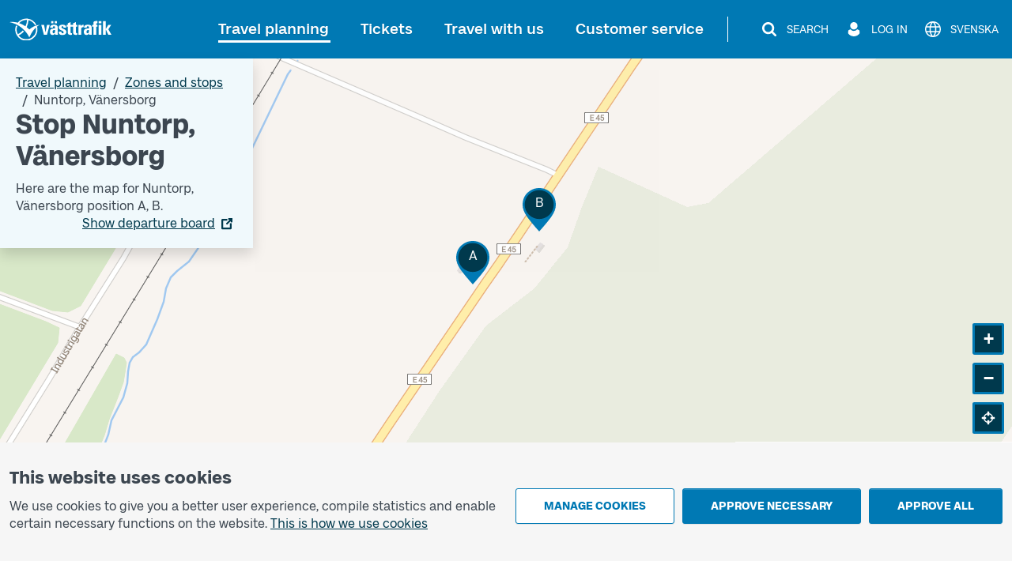

--- FILE ---
content_type: text/javascript; charset=utf-8
request_url: https://www.vasttrafik.se/en/translations-common-006f3726d58a8586a5880e9fb891b20c.js
body_size: 6124
content:
vt = (typeof vt === 'undefined') ? {} : vt;
vt.translations = (typeof vt.translations === 'undefined') ? [] : vt.translations;
vt.translations = vt.translations.concat([
{ key: 'common.from', value: 'From' },
{ key: 'common.to', value: 'To' },
{ key: 'common.departure', value: 'Departure' },
{ key: 'common.arrival', value: 'Arrival' },
{ key: 'common.interchanges', value: 'Transfers' },
{ key: 'common.tariffzone', value: 'Zone' },
{ key: 'common.tariffzones', value: 'Zones' },
{ key: 'common.stop', value: 'Stop' },
{ key: 'common.stops', value: 'Stops' },
{ key: 'common.municipality', value: 'Municipality' },
{ key: 'common.when', value: 'When' },
{ key: 'common.changedirection', value: 'Change direction' },
{ key: 'common.platform', value: 'Track' },
{ key: 'common.select', value: 'Select' },
{ key: 'common.traveltime', value: 'Travel time' },
{ key: 'common.wheelchairdescription', value: 'This trip is wheelchair accessible' },
{ key: 'common.earlier', value: 'Show earlier trips' },
{ key: 'common.later', value: 'Show later trips' },
{ key: 'common.selectdeparturetime', value: 'Enter departure time' },
{ key: 'common.selectarrivaltime', value: 'Enter arrival time' },
{ key: 'common.selectnowtime', value: 'I want to travel now' },
{ key: 'common.searchtrip', value: 'Search trip' },
{ key: 'common.searchfare', value: 'Search fare' },
{ key: 'common.towards', value: 'Towards' },
{ key: 'common.edit', value: 'Change' },
{ key: 'common.tripleg', value: 'Part of journey the issue is regarding' },
{ key: 'common.spar.information', value: 'Your information comes from the swedish population registry.'},
{ key: 'common.spar.linktext', value: 'More about SPAR'},
{ key: 'common.spar.link', value: 'https://www.statenspersonadressregister.se/ovre-meny/english-summary.html'},
{ key: 'common.date', value: 'Date' },
{ key: 'common.day', value: 'Day' },
{ key: 'common.time', value: 'Time' },
{ key: 'common.selecttime', value: 'Select time' },
{ key: 'common.yesterday', value: 'Yesterday' },
{ key: 'common.today', value: 'Today' },
{ key: 'common.tomorrow', value: 'Tomorrow' },
{ key: 'common.now', value: 'Now' },
{ key: 'common.show', value: 'Show' },
{ key: 'common.comments', value: 'Describe why you were at least 20 minutes late' },
{ key: 'common.personalidentitynumber', value: 'Personal identification number (12 numbers)'},
{ key: 'common.firstname', value: 'First name'},
{ key: 'common.lastname', value: 'Last name'},
{ key: 'common.streetaddress', value: 'Address'},
{ key: 'common.phonenumber', value: 'Phone number'},
{ key: 'common.email', value: 'Email'},
{ key: 'common.validation.requiredfield', value: 'The field is mandatory' },
{ key: 'common.validation.autocomplete', value: 'An option must be selected' },
{ key: 'common.validation.email', value: 'The field must contain a valid email address'},
{ key: 'common.validation.personalidentitynumberplaceholder', value: 'YYYYMMDDNNNN' },
{ key: 'common.validation.validationsummaryheading', value: 'The form is not typed correctly' },
{ key: 'common.validation.validationsummarydescription', value: 'Please change the parts below:' },
{ key: 'common.validation.fromto.anyrequired', value: 'Enter stop/address/place' },
{ key: 'common.validation.fromto.stoprequired', value: 'Enter stop' },
{ key: 'common.validation.fromto.notselected', value: 'Select an option from the list' },
{ key: 'common.validation.fromto.samevalue', value: 'From and To must be different' },
{ key: 'common.validation.maxcharacterscharactersleft', value: 'You have {0} characters left.' },
{ key: 'common.getaddress', value: 'Get address' },
{ key: 'common.persondatalookupsucceededmessage', value: 'To protect your address, it is presented partially masked.' },
{ key: 'common.persondatalookupnotfoundmessage', value: 'Your address details were not found.' },
{ key: 'common.persondatalookuperrormessage', value: 'Something went wrong when retrieving your population registration information. Please try again later.' },
{ key: 'common.addfiles', value: 'Upload files' },
{ key: 'common.removefile', value: 'Delete file' },
{ key: 'common.uploadfiles', value: 'Attach file' },
{ key: 'common.uploadfilesinfo', value: 'Attach files here. Max 6 files. The files may not exceed 15 MB in total.' },
{ key: 'common.showlistofvalidfileformats', value: 'Allowed formats' },
{ key: 'common.filelimitexceeded', value: 'Maximum number of files are' },
{ key: 'common.filesizeexceeded', value: 'File size too large' },
{ key: 'common.line', value: 'Line' },
{ key: 'common.trainnumber', value: 'Train number' },
{ key: 'common.tram', value: 'Tram' },
{ key: 'common.bus', value: 'Bus' },
{ key: 'common.ferry', value: 'Boat' },
{ key: 'common.train', value: 'Train' },
{ key: 'common.vasttagen', value: 'Västtågen' },
{ key: 'common.regionaltrain', value: 'Regional train' },
{ key: 'common.longdistancetrain', value: 'Long-distance train' },
{ key: 'common.othertrains', value: 'Other trains' },
{ key: 'common.taxi', value: 'Preordered traffic' },
{ key: 'common.transportmodes.walk', value: 'Walk' },
{ key: 'common.bike', value: 'Bike' },
{ key: 'common.bussondemand', value: 'Bus on demand' },
{ key: 'common.rideabike', value: 'Bike' },
{ key: 'common.icons.exclamationtriangleorange', value: 'Medium traffic disruption that can affect the journey' },
{ key: 'common.icons.exclamationhexagonred', value: 'Major traffic disruption that can affect the journey' },
{ key: 'common.icons.infocircleblue', value: 'There is information about the trip' },
{ key: 'common.icons.phonesquareorange', value: 'Mandatory pre-order' },
{ key: 'common.autocomplete.suggestionlabel.from', value: 'Recent searches from' },
{ key: 'common.autocomplete.suggestionlabel.to', value: 'Recent searched to' },
{ key: 'common.autocomplete.currentposition', value: 'Current position' },
{ key: 'common.autocomplete.usecurrentposition', value: 'Use current position' },
{ key: 'common.autocomplete.geolocationfailed', value: 'Current position could not be determined.' },
{ key: 'common.autocomplete.geolocationnotpermitted', value: 'The website does not have permission to use your location.' },
{ key: 'common.autocomplete.recentsearch', value: 'Recent search' },
{ key: 'common.autocomplete.commonsearch', value: 'Common search' },
{ key: 'common.activity.walk', value: 'Walk' },
{ key: 'common.activity.bike', value: 'Bicycle' },
{ key: 'common.activity.drive', value: 'Drive' },
{ key: 'common.interchange.time', value: 'Time between stops' },
{ key: 'common.interchange.riskofmissingconnection', value: 'Short transfer time' },
{ key: 'common.cancelled', value: 'Cancelled' },
{ key: 'common.partcancelled', value: 'Part of trip cancelled' },
{ key: 'common.adult', value: 'Adult' },
{ key: 'common.youth', value: 'Youth (7-19)' },
{ key: 'common.travellercategory', value: 'Traveller category' },
{ key: 'common.togo', value: 'Västtrafik To Go' },
{ key: 'common.tapandgo', value: 'On board - tap and go' },
{ key: 'common.limitedsales', value: 'Limited sales' },
{ key: 'common.ticketoffice', value: 'Ticket office' },
{ key: 'common.onboard', value: 'On board - service price' },
{ key: 'common.noticketsuggestionsavailabletext', value: 'There are no available prices for the current search'},
{ key: 'common.map', value: 'Map' },
{ key: 'common.print', value: 'Print' },
{ key: 'common.mandatoryInformationText', value: 'Fields marked with * are mandatory and must be filled in.' },
{ key: 'common.ok', value: 'OK' },
{ key: 'common.timetypeselect', value: 'When do you want to travel?' },
{ key: 'common.walk', value: 'Walk' },
{ key: 'common.steps', value: 'steps' },
{ key: 'common.price', value: 'Price'},
{ key: 'common.searching', value: 'Searching'},
{ key: 'common.showingxresults', value: 'Showing {0} results' },
{ key: 'common.poi', value: 'Place' },
{ key: 'common.departuretime', value: 'departure time' },
{ key: 'common.arrivaltime', value: 'arrival time' },
{ key: 'common.hour', value: 'Hour' },
{ key: 'common.minute', value: 'Minute'},
{ key: 'common.showmore', value: ''},
{ key: 'common.items', value: 'Items' },
{ key: 'common.map.map', value: 'Karta' },
{ key: 'common.map.currentposition', value: 'Current position' },
{ key: 'common.map.usecurrentposition', value: 'Use my position' },
{ key: 'common.map.zoomin', value: 'Zoom in' },
{ key: 'common.map.zoomout', value: 'Zoom out' },
{ key: 'common.map.togglefilters', value: 'Toggle filters' },
{ key: 'common.map.switchlayer', value: 'Change map layer'},
{ key: 'common.map.standardlayer', value: 'Standard map'},
{ key: 'common.map.highcontrastlayer', value: 'High contrast map'},
{ key: 'common.map.closepopup', value: 'Close popup'},
{ key: 'common.map.start', value: 'Start'},
{ key: 'common.map.end', value: 'End'},
{ key: 'common.map.selectedlocation', value: 'Selected location'},
{ key: 'common.map.locationoutsidemapbounds', value: 'You seem located outside the boundaries of the map'},
{ key: 'common.map.showmap', value: 'Show map'},
{ key: 'common.map.hidemap', value: 'Hide map'},
{ key: 'common.selectandcontinue', value: 'Select and continue' },
{ key: 'common.removefilter', value: 'Remove filter' },
{ key: 'common.timeselectionlegend', value: 'Departure time or arrival time' },
{ key: 'common.send', value: 'Send' },
{ key: 'common.resize', value: 'Change size' },
{ key: 'common.image', value: 'Image' },
{ key: 'common.next', value: 'Next' },
{ key: 'common.previous', value: 'Previous' },
{ key: 'common.updated', value: 'Updated' },
{ key: 'common.ticketprices.travellercategory', value: 'Traveller category'},
{ key: 'common.ticketprices.travellercategorytext', value: ''},
{ key: 'common.ticketprices.nodatatext', value: 'We were unable to display available prices.'},
{ key: 'common.ticketprices.table.caption', value: 'Column headers with buttons are sortable'},
{ key: 'common.ticketprices.table.ticket', value: 'Ticket'},
{ key: 'common.ticketprices.table.validitytime', value: 'Validity time'},
{ key: 'common.ticketprices.table.zone', value: 'Zone'},
{ key: 'common.ticketprices.table.price', value: 'Price'},
{ key: 'common.products.types.singleticket', value: 'Single ticket' },
{ key: 'common.products.types.prepaidticket', value: 'Prepaid ticket' },
{ key: 'common.products.types.periodticket', value: 'Season ticket' },
{ key: 'common.products.types.flexticket', value: 'Flex ticket' },
{ key: 'common.products.types.dayticket', value: 'Day ticket' },
{ key: 'common.products.types.summerticket', value: 'Summer ticket' },
{ key: 'common.products.timevalidity.units.minutes', value: 'min' },
{ key: 'common.products.timevalidity.units.hours', value: 'h' },
{ key: 'common.products.timevalidity.units.hourslong', value: 'hours' },
{ key: 'common.products.timevalidity.units.days', value: 'days' },
{ key: 'common.products.timevalidity.units.year', value: 'year' },
{ key: 'common.products.timevalidity.units.semester', value: 'semester' },
{ key: 'common.products.timevalidity.units.schoolyear', value: 'school year' },
{ key: 'common.products.timevalidity.units.unlimited', value: 'unlimited' },
{ key: 'common.aprerror503', value: 'The service is currently unavailable, please try again later.' },
{ key: 'common.aprerror2020', value: 'Please enter two different stops to travel from and to.' },
{ key: 'common.selectedsaleschannels', value: 'Selected sales channels' },
{ key: 'common.localservicemapblock.localservicestoparea', value: 'Local Services stops' },
{ key: 'common.localservicemapblock.areawithoutlocalservice', value: 'Area without Local Services' },
{ key: 'common.localservicemapblock.map', value: 'Local Services map' },
{ key: 'common.formsrequiredfieldsmessage', value: 'Fields marked with * are mandatory and must be filled in.' },
{ key: 'common.yes', value: 'Yes' },
{ key: 'common.no', value: 'No' },
{ key: 'common.and', value: 'And' },
{ key: 'common.parkingspaces', value: 'Parking spaces' },
{ key: 'common.ticketoffices', value: 'Ticket offices' },
{ key: 'common.selectlisttype', value: 'Choose the type of list you want to see' },
{ key: 'common.navigation', value: 'Navigation' },
{ key: 'common.trafficsituation.validityperiod', value: 'Validity period' },
{ key: 'common.trafficsituation.planned', value: 'Planned' },
{ key: 'common.trafficsituation.severity.severe', value: 'Severe traffic disruption' },
{ key: 'common.trafficsituation.severity.normal', value: 'Moderate traffic disruption' },
{ key: 'common.trafficsituation.severity.slight', value: 'Slight traffic disruption' },
{ key: 'common.trafficsituation.alternatives', value: 'Alternatives' },
{ key: 'common.trafficsituation.reason', value: 'Reason' },
{ key: 'common.address', value: 'Address' },
{ key: 'common.opensinnewwindow', value: 'Opens in a new window'}
]);



vt = (typeof vt === 'undefined') ? {} : vt;
vt.translations = (typeof vt.translations === 'undefined') ? [] : vt.translations;
vt.translations = vt.translations.concat([
{ key: 'triplegselector.selectleg', value: 'Select the delayed part of the trip' },
{ key: 'triplegselector.searcherror', value: 'There are no completed trips for the search.' },
{ key: 'triplegselector.searcherrornotrips', value: 'There are no trips for the search.' },
{ key: 'delaycompensationformpage.nextstep', value: 'Next step' },
{ key: 'customerserviceforms.paymentmethod.heading', value: 'This is how I paid for my journey' },
{ key: 'customerserviceforms.paymentmethod.travelcardpaymentmethod', value: 'Västtrafik card' },
{ key: 'customerserviceforms.paymentmethod.travelcardnumber', value: 'Card number' },
{ key: 'customerserviceforms.paymentmethod.togopaymentmethod', value: 'Ticket in the Västtrafik To Go app' },
{ key: 'customerserviceforms.paymentmethod.togoticketnumber', value: 'Ticket number (see the back of the ticket or its email receipt)' },
{ key: 'customerserviceforms.paymentmethod.otherticketpaymentmethod', value: 'Other ticket' },
{ key: 'customerserviceforms.paymentmethod.otherticketype', value: 'Enter ticket type' },
{ key: 'customerserviceforms.compensationtype.heading', value: 'I would like to have my compensation this way' },
{ key: 'customerserviceforms.compensationtype.togovoucerbyemailcompensationtype', value: 'Voucher code in the Västtrafik To Go app, via email' },
{ key: 'customerserviceforms.compensationtype.bankaccountcompensationtype', value: 'Compensation disbursed to my bank account Disbursements to Swedish bank accounts are handled by the Swedbank disbursement system (SUS)' },
{ key: 'customerserviceforms.contactinformation.requestfeedback', value: 'Feedback' },
{ key: 'customerserviceforms.contactinformation.requestfeedbacklabel', value: 'I want an answer from Västtrafik' },
{ key: 'customerserviceforms.actualtripselectorsummarycaption', value: 'Summary of selected trip' },
{ key: 'customerserviceforms.triplegselectorsummarycaption', value: 'Summary of selected trip leg' },
{ key: 'customerserviceforms.termsandconditions.heading', value: 'Terms and conditions' },
{ key: 'questionsandopinionspage.selectquestionandopinionformlabel', value: 'Select which customer service form you want to view' },
{ key: 'questionsandopinionspage.question.heading', value: 'Question' },
{ key: 'questionsandopinionspage.wish.heading', value: 'Wish' },
{ key: 'questionsandopinionspage.praise.heading', value: 'Commendation' },
{ key: 'questionsandopinionspage.complaint.heading', value: 'Complaint' },
{ key: 'questionsandopinionspage.errorreport.heading', value: 'Error report' },
{ key: 'questionsandopinionspage.question.submit', value: 'Send your question' },
{ key: 'questionsandopinionspage.wish.submit', value: 'Send' },
{ key: 'questionsandopinionspage.praise.submit', value: 'Send' },
{ key: 'questionsandopinionspage.complaint.submit', value: 'Send your complaint' },
{ key: 'questionsandopinionspage.errorreport.submit', value: 'Submit an error report' },
{ key: 'departureboard.line', value: 'Line' },
{ key: 'departureboard.next', value: 'Next' },
{ key: 'departureboard.thereafter', value: 'Then' },
{ key: 'departureboard.platform', value: 'Stop' },
{ key: 'departureboard.nodata', value: 'No information for the selected stop.' },
{ key: 'departureboard.cancelled', value: 'Cancelled' },
{ key: 'departureboard.tablecaption', value: 'Departures' },
{ key: 'nextdeparture.shownextdeparture', value: 'Next departure' },
{ key: 'nextdeparture.errornostops', value: 'No stops were found based on the GPS position' },

{ key: 'trafficinformationoverviewblock.trafficsituations.none', value: 'No disruptions' },
{ key: 'trafficinformationoverviewblock.newtrafficsituations.last24hours', value: 'New disruptions in the past 24 hours' },
{ key: 'trafficinformationoverviewblock.newtrafficsituations.short.singular', value: '1 new' },
{ key: 'trafficinformationoverviewblock.newtrafficsituations.short.plural', value: '{count} new' },
{ key: 'trafficinformationoverviewblock.newtrafficsituations.short.none', value: '0 new' },
{ key: 'trafficinformationoverviewblock.newtrafficsituations.long.singular', value: '1 new disruption' },
{ key: 'trafficinformationoverviewblock.newtrafficsituations.long.plural', value: '{count} new disruptions' },
{ key: 'trafficinformationoverviewblock.newtrafficsituations.long.none', value: 'No new disruptions' },
{ key: 'trafficinformationoverviewblock.othertrafficsituations.short', value: '{count} other' },
{ key: 'trafficinformationoverviewblock.othertrafficsituations.long', value: '{count} other disruptions' },
{ key: 'trafficinformationoverviewblock.loadingdata', value: 'Loading data...' },
{ key: 'trafficinformationoverviewblock.errorloadingdata', value: 'Error getting data.' },
{ key: 'trafficinformationoverviewblock.municipalityselector.label', value: 'Municipality' },
{ key: 'trafficinformationoverviewblock.municipalityselector.defaulttext', value: 'Search municipality' },
{ key: 'trafficinformationoverviewblock.feedbacktext', value: '' },
{ key: 'trafficinformationoverviewblock.atleastone.severe', value: 'At least one severe traffic disruption' },
{ key: 'trafficinformationoverviewblock.atleastone.normal', value: 'At least one moderate traffic disruption' },
{ key: 'trafficinformationoverviewblock.atleastone.slight', value: 'At least one slight traffic disruption' },
{ key: 'common.chatwithus', value: 'Chat with us' },
]);
vt = (typeof vt === 'undefined') ? {} : vt;
vt.translations = (typeof vt.translations === 'undefined') ? [] : vt.translations;
vt.translations = vt.translations.concat([
{ key: 'ticketsuggestions.numberof', value: 'available tickets (the cheapest is pre-selected)' },
{ key: 'ticketsuggestions.wheretobuyheading', value: 'Buy your ticket here' },
{ key: 'ticketsuggestions.tablecaption', value: 'Points of sale and prices for ticket' },
{ key: 'travelplanner.singleticket', value: 'Single ticket' },
{ key: 'travelplanner.prepaidticket', value: 'Prepaid ticket' },
{ key: 'travelplanner.periodticket', value: 'Season ticket' },
{ key: 'travelplanner.flexticket', value: 'Flex ticket' },
{ key: 'travelplanner.dayticket', value: 'Day ticket' },
{ key: 'travelplanner.summerticket', value: 'Summer ticket' },
{ key: 'travelplanner.valid', value: 'valid' },
{ key: 'travelplanner.walkjourneypricetext', value: 'It&#39;s free to walk.' },
{ key: 'travelplanner.bikejourneypricetext', value: 'It&#180;s free to bike.' },
{ key: 'travelplanner.bussondemandheadingtext', value: 'Buss on demand' },
{ key: 'travelplanner.bussondemandinformationtext', value: 'The trip, or part of it, must be booked in the app Buss on demand at least 10 minutes before departure.' },
{ key: 'travelplanner.bussondemanddesktopinformationtext', value: 'Download the app Buss on demand to your phone to book the trip.' },
{ key: 'travelplanner.bussondemandpagelinktext', value: 'More about Buss on demand' },
{ key: 'travelplanner.bussondemandbookinappbuttontext', value: 'Book in app' },
{ key: 'travelplanner.labsinformationtext', value: '' },
{ key: 'travelplanner.localservicetext', value: '<p>In the area you have searched, you can book Local Services (Närtrafik). <a href="/en/travel-planning/pre-ordered-traffic/nartrafik/">Local Services times and stops</a></p>' },
{ key: 'travelplanner.nopricesfound', value: 'Unfortunately we couldn’t find any prices on this trip' },
{ key: 'common.filterupdatemessage', value: 'The search result will be updated immediately when you change the filter.' },
{ key: 'common.generalerror', value: 'Something went wrong. Please try again.' },
{ key: 'travelplanner.distance', value: 'Distance'},
{ key: 'travelplanner.walkingtime', value: 'Walking time'},
{ key: 'travelplanner.includingwalkingtime', value: 'including walking time'},
{ key: 'travelplanner.goto', value: 'Go to'},
]);
